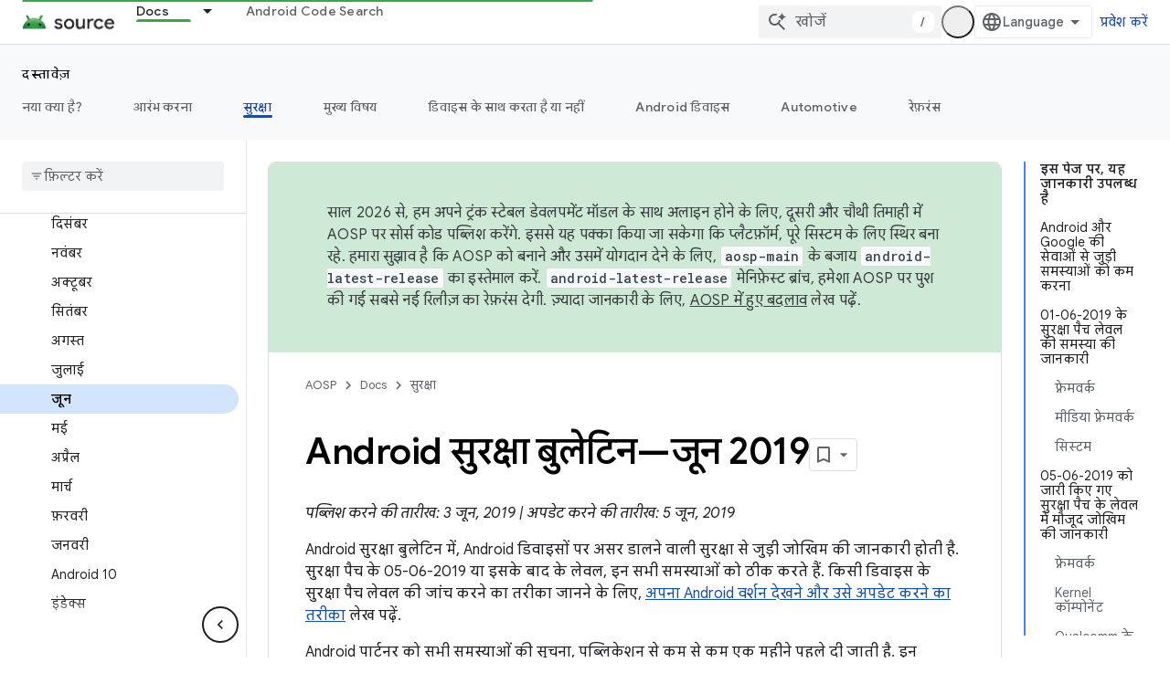

--- FILE ---
content_type: text/javascript
request_url: https://www.gstatic.com/devrel-devsite/prod/v3df8aae39978de8281d519c083a1ff09816fe422ab8f1bf9f8e360a62fb9949d/js/devsite_devsite_bookmark_module__hi.js
body_size: -855
content:
(function(_ds){var window=this;var c0=function(a){const b=a.getName()||"",c=b.endsWith("default");let d;return{name:b,titleText:c?"\u092e\u0947\u0930\u0947 \u0938\u0947\u0935 \u0915\u093f\u090f \u0917\u090f \u092a\u0947\u091c":a.getTitle()||"",updatedDate:`${((d=_ds.y(a,_ds.Tu,5))==null?void 0:_ds.Uu(d).getTime())||""}`,description:c?"\u0938\u0947\u0935 \u0915\u093f\u090f \u0917\u090f \u092a\u0947\u091c\u094b\u0902 \u0915\u0940 \u0921\u093f\u092b\u093c\u0949\u0932\u094d\u091f \u0938\u0942\u091a\u0940":_ds.A(a,3)||"",count:Number(_ds.fk(a,
6))||0,editable:!c}},opa=function(a){let b='<devsite-dropdown-list aria-label="Bookmark collections drop down" role="listbox" ellipsis checkboxes fetchingitems="true"';a.rA&&(b=b+' writable addItemText="'+_ds.FC("\u0928\u092f\u093e \u0915\u0932\u0947\u0915\u094d\u0936\u0928"),b+='"');b=b+'><span data-label="devsite-bookmark-direct-action" data-title="'+_ds.FC("\u092a\u0947\u091c \u0938\u0947\u0935 \u0915\u0930\u0947\u0902");b=b+'" class="material-icons bookmark-icon bookmark-action" slot="toggle"></span><span data-label="devsite-bookmark-direct-action" data-title="'+
_ds.FC("\u092a\u0947\u091c \u0939\u091f\u093e\u090f\u0902");return(0,_ds.O)(b+'" hidden class="material-icons bookmark-icon unbookmark-action toggled" slot="toggle"></span></devsite-dropdown-list>')},ppa=function(a){const b=a.isSignedIn,c=a.bc;var d=a.xp;const e=a.pj;var f=a.kc;const g=a.aB,h=a.Tr,k=a.Er,l=a.Di,m=a.Ci;a=a.dismissButton;const n=_ds.U(_ds.dD(),'<devsite-dialog class="devsite-bookmark-dialog" id="devsite-bookmark-dialog"><div class="devsite-dialog-contents">');c&&(_ds.U(n,'<h3 class="no-link">'),
b?_ds.U(n,_ds.Q(g)):_ds.V(n,"\u092c\u0941\u0915\u092e\u093e\u0930\u094d\u0915 \u0915\u0930\u0928\u0947 \u0915\u0947 \u0932\u093f\u090f \u0938\u093e\u0907\u0928 \u0907\u0928 \u0915\u0930\u0947\u0902"),_ds.U(n,"</h3>"));f=b?c?_ds.Q(k):_ds.Q(f):_ds.Q(h);d=b?c?'<button class="button-primary create-profile">'+_ds.Q(d)+"</button>":'<button class="button-primary change-account">'+_ds.Q(m)+"</button>":'<button class="button button-primary sign-in-button">'+_ds.Q(l)+"</button>";_ds.U(_ds.V(_ds.U(n,"<p>"),
f),"</p>"+(b&&c?"<p>"+_ds.Q(e)+"</p>":"")+'</div><div class="devsite-dialog-buttons">'+d+'<button class="button devsite-dialog-close">'+_ds.Q(a)+"</button></div></devsite-dialog>");return n},qpa=function(a){const b=a.dismissButton;a='<devsite-dialog class="devsite-bookmark-dialog" id="devsite-bookmark-error-dialog"><div class="devsite-dialog-contents"><h3 class="no-link">\u0915\u094b\u0908 \u0917\u0921\u093c\u092c\u0921\u093c\u0940 \u0939\u0941\u0908</h3><p>'+(_ds.Q(a.error)+'</p></div><div class="devsite-dialog-buttons"><button class="button devsite-dialog-close">'+
_ds.Q(b)+"</button></div></devsite-dialog>");return(0,_ds.O)(a)},rpa=function(a){const b=a.xC;a=a.op;const c=_ds.U(_ds.dD(),'<devsite-dialog class="devsite-bookmark-dialog devsite-receive-updates-dialog" id="devsite-receive-updates-dialog"><div class="devsite-dialog-contents"><h3 class="no-link">');_ds.V(c,"\u0915\u094d\u092f\u093e \u0906\u092a\u0915\u094b \u0908\u092e\u0947\u0932 \u092a\u0930 \u092a\u094d\u0930\u0949\u0921\u0915\u094d\u091f \u0915\u0940 \u091c\u093e\u0928\u0915\u093e\u0930\u0940 \u091a\u093e\u0939\u093f\u090f?");
_ds.U(_ds.V(_ds.U(c,"</h3><p>"),_ds.Q(b)),'</p></div><div class="devsite-dialog-buttons"><button class="button-primary" id="confirm-receive-updates">');_ds.V(c,"\u0939\u093e\u0902");_ds.U(c,'</button><button class="button devsite-dialog-close">'+_ds.Q(a)+"</button></div></devsite-dialog>");return c};var spa=_ds.KA(["devsite-feature-tooltip:not([rendered])>[slot]{display:none}devsite-feature-tooltip{display:block}devsite-feature-tooltip [slot].step{display:none}devsite-feature-tooltip [slot].step.current{display:block}"]);var tpa=_ds.KA(["devsite-card{visibility:hidden}devsite-card[rendered]{visibility:visible}"]);var upa=_ds.KA([':link,:visited{color:var(--devsite-link-color);outline:0;-webkit-text-decoration:var(--devsite-link-text-decoration,none);-moz-text-decoration:var(--devsite-link-text-decoration,none);text-decoration:var(--devsite-link-text-decoration,none);word-break:break-word}a:hover{-webkit-text-decoration:var(--devsite-link-text-decoration-hover);-moz-text-decoration:var(--devsite-link-text-decoration-hover);text-decoration:var(--devsite-link-text-decoration-hover)}a:focus{text-decoration:underline}a:focus img{-webkit-filter:brightness(75%);filter:brightness(75%)}.skip-link:focus{inset-block-start:var(--devsite-js-header-height);margin:8px;position:fixed;z-index:1020}.skip-link:not(:focus){background:transparent;color:transparent;display:block;height:1px;left:-500vw;overflow:hidden;position:absolute;top:-500vh;width:1px;z-index:-1}devsite-dropdown-list:not([rendered]){background:0;position:relative;visibility:hidden;z-index:2}devsite-dropdown-list[rendered]{visibility:visible}devsite-dropdown-list[icon-toggle]{--devsite-dropdown-list-toggle-height:28px;--devsite-dropdown-list-toggle-width:28px}devsite-dialog{display:none}:host{--devsite-dropdown-list-toggle-color-hover:var(\n    --devsite-secondary-text-color\n  );--devsite-dropdown-list-toggle-background-hover:var(--devsite-background-5);--devsite-dropdown-list-toggle-border-radius:50%;--devsite-dropdown-list-border-radius:8px;--devsite-dropdown-list-min-width:112px;display:block}.collection-title{-webkit-box-align:start;-moz-box-align:start;-ms-flex-align:start;-webkit-box-flex:1;-moz-box-flex:1;-webkit-align-items:start;align-items:start;display:-webkit-box;display:-webkit-flex;display:-moz-box;display:-ms-flexbox;display:flex;-webkit-flex:1;-ms-flex:1;flex:1;font:var(--devsite-h2-font);gap:10px}.collection-details p,.collection-title .title-text{overflow-wrap:break-word}.collection-title .title-text{display:block;max-width:calc(100% - 42px)}.collection-details p{margin-block:0 16px}.collection-details .icon-button{-webkit-margin-end:4px;-moz-margin-end:4px;border-radius:16px;color:var(--devsite-secondary-text-color);cursor:pointer;display:grid;margin-inline-end:4px;min-height:32px;min-width:32px;outline:0;place-content:center}.collection-details .icon-button:focus,.collection-details .icon-button:hover{background:var(--devsite-background-3)}.collection-details .icon-button[disabled]{color:rgba(0,0,0,.15);cursor:not-allowed}.collection-details .material-icons{-webkit-font-feature-settings:"liga";-moz-font-feature-settings:"liga";font-feature-settings:"liga";-moz-osx-font-smoothing:grayscale;-webkit-font-smoothing:antialiased;text-rendering:optimizeLegibility;word-wrap:normal;font:normal normal normal 24px/24px Material Icons;font-size:20px;text-transform:none}devsite-dropdown-list{--devsite-dropdown-list-toggle-icon:"more_vert"}.collection-details .collection-info{color:var(--devsite-secondary-text-color);font:400 12px/16px var(--devsite-primary-font-family)}.collection-details .collection-description{font:14px/20px var(--devsite-primary-font-family)}[slot=info-detail]{display:grid}.card-body .card-title,.card-body p{-webkit-box-orient:vertical;-webkit-line-clamp:2;display:-webkit-box;overflow:hidden}.card-body .card-title{font:400 18px/30px var(--devsite-headline-font-family);line-height:24px;margin:0}.card-body p{margin:10px 0 0;word-break:break-all}']);var xpa=async function(a){vpa(a);a.autofetch&&await wpa(a)},vpa=function(a){a.eventHandler.listen(document.body,"devsite-dialog-hide",()=>{a.showModal=!1});a.eventHandler.listen(a.shadowRoot,"DropdownItemClicked",b=>void ypa(a,b));a.eventHandler.listen(document.body,["devsite-bookmarked-path","devsite-unbookmarked-path"],b=>{b=b.getBrowserEvent();const c=b.type==="devsite-bookmarked-path"?1:-1;a.name===b.detail.oz&&(a.count=String(Number(a.count)+c))})},wpa=async function(a){if(a.name){a.loading=
!0;try{var b=await _ds.Vha(a.name);if(!b)return}catch(e){return}var c;a.editable=!((c=a.name)==null?0:c.includes("default"));a.titleText=b.getTitle()||"";let d;a.updatedDate=`${((d=_ds.y(b,_ds.Tu,5))==null?void 0:_ds.Uu(d).getTime())||0}`;a.description=_ds.A(b,3)||"";a.count=`${_ds.fk(b,6)}`||"0";a.loading=!1}},ypa=async function(a,b){switch(b.getBrowserEvent().detail.id){case "edit":await d0(a);break;case "delete":a.Wl="delete",await a.j,a.showModal=!0}},zpa=function(a){const b=[];a.editable&&b.push({id:"edit",
title:"\u092c\u0926\u0932\u093e\u0935 \u0915\u0930\u0947\u0902"},{id:"delete",title:"\u092e\u093f\u091f\u093e\u090f\u0902"});return(0,_ds.M)`<devsite-card
          ?full-height=${a.fullHeight}>
        <div slot="card-body" class="card-body">
          <a class="card-title"
              href="${a.titleUrl}">
            ${a.titleText}
          </a>
          <p>${a.description}</p>
        </div>
        <span slot="info-title">${e0(a)}</span>
        <span slot="info-detail" class="material-icons">
          ${_ds.K(a.editable,()=>(0,_ds.M)`
                <devsite-dropdown-list
                    icon-toggle
                    end-align
                    open-dropdown-aria-label=${"\u0915\u0932\u0947\u0915\u094d\u0936\u0928 \u0915\u094b \u0916\u094b\u0932\u0928\u0947 \u0915\u0947 \u0935\u093f\u0915\u0932\u094d\u092a"}
                    close-dropdown-aria-label=${"\u0915\u0932\u0947\u0915\u094d\u0936\u0928 \u0915\u094b \u092c\u0902\u0926 \u0915\u0930\u0928\u0947 \u0915\u0947 \u0935\u093f\u0915\u0932\u094d\u092a"}
                    .listItems=${b}>
                </devsite-dropdown-list>`,()=>_ds.qA)}
        </span>
      </devsite-card>`},f0=function(a){const b=new Date(Number(a.updatedDate)),c=(new _ds.Iy("{DATE} \u0915\u094b \u0905\u092a\u0921\u0947\u091f \u0915\u093f\u092f\u093e \u0917\u092f\u093e")).format({DATE:a.ea.format(b)});let d;return(0,_ds.M)`
      <div class="collection-details">
        <p class="collection-title">
          <span class="title-text">${a.titleText}</span>
          <span role="button" class="icon-button" tabindex="0"
              @click=${a.editable?a.ra:_ds.qA}
              ?disabled=${!a.editable}
              title="${a.editable?"\u091c\u093e\u0928\u0915\u093e\u0930\u0940 \u092e\u0947\u0902 \u092c\u0926\u0932\u093e\u0935 \u0915\u0930\u0947\u0902":"\u0915\u0932\u0947\u0915\u094d\u0936\u0928 \u092e\u0947\u0902 \u092c\u0926\u0932\u093e\u0935 \u0928\u0939\u0940\u0902 \u0915\u093f\u092f\u093e \u091c\u093e \u0938\u0915\u0924\u093e \u092f\u093e \u0909\u0938\u0947 \u092e\u093f\u091f\u093e\u092f\u093e \u0928\u0939\u0940\u0902 \u091c\u093e \u0938\u0915\u0924\u093e"}"
        aria-label="${a.titleText}, collection edit details button">
            <span class="material-icons">edit</span>
          </span>
        </p>
        <p class="collection-info">
          ${_ds.K(a.count,()=>(0,_ds.M)`${e0(a)}`)}
          ${_ds.K(a.count&&a.updatedDate,()=>(0,_ds.M)` | `)}
          ${_ds.K(a.updatedDate,()=>(0,_ds.M)`${c}`)}
        </p>
        <p class="collection-description">${(d=a.description)!=null?d:_ds.qA}</p>
      </div>`},Apa=function(a){return(0,_ds.M)`${_ds.aV(a.singleAttribute,[["title",()=>(0,_ds.M)`${a.titleText}`]],()=>(0,_ds.M)`${_ds.qA}`)}`},e0=function(a){a=(new _ds.Iy("{NUM_PAGES,selectordinal, one{{START_STRONG}#{END_STRONG} \u092a\u0947\u091c}two{{START_STRONG}#{END_STRONG} \u092a\u0947\u091c}few{{START_STRONG}#{END_STRONG} \u092a\u0947\u091c}many{{START_STRONG}#{END_STRONG} \u092a\u0947\u091c}other{{START_STRONG}#{END_STRONG} \u092a\u0947\u091c}}")).format({NUM_PAGES:a.count,START_STRONG:"<strong>",
END_STRONG:"</strong>"});a=(0,_ds.jQ)(_ds.Tg(a));return(0,_ds.M)`${a}`},d0=async function(a){a.o.value&&(a.o.value.value=a.titleText);a.ma.value&&(a.ma.value.value=a.description);a.Wl="edit";await a.j;a.showModal=!0},g0=class extends _ds.cC{static get styles(){return upa}constructor(){super(["devsite-card","devsite-dialog","devsite-dropdown-list","devsite-mwc"]);this.fullHeight=this.editable=this.autofetch=!1;this.mode="details";this.showModal=!1;this.singleAttribute=null;this.Wl="edit";this.loading=
!1;this.updatedDate=this.titleText=this.name=this.count=this.description="";this.isEmailAlertsEnabled=!1;this.titleUrl="";this.dialog=null;this.eventHandler=new _ds.u;this.o=new _ds.fQ;this.ma=new _ds.fQ;this.ea=new _ds.UR(2)}connectedCallback(){super.connectedCallback();xpa(this)}disconnectedCallback(){super.disconnectedCallback();let a;(a=this.dialog)==null||a.removeAttribute("open");_ds.D(this.eventHandler)}m(){this.dialog=this.shadowRoot.querySelector("devsite-dialog")}updated(a){if(a.has("showModal")&&
this.showModal){let b;(b=this.dialog)==null||b.setAttribute("open","")}}render(){return(0,_ds.M)`
      ${_ds.K(!this.loading,()=>(0,_ds.M)`
                 ${_ds.aV(this.mode,[["card",()=>zpa(this)],["details",()=>f0(this)],["single-attribute",()=>Apa(this)]],()=>f0(this))}
              ${_ds.K(this.mode!=="single-attribute",()=>{if(this.Wl==="delete"){var a=(new _ds.Iy("\u0906\u092a\u0915\u0947 \u092a\u0941\u0937\u094d\u091f\u093f \u0915\u0930\u0928\u0947 \u092a\u0930, {COLLECTION_TITLE} \u0915\u094b \u092e\u093f\u091f\u093e \u0926\u093f\u092f\u093e \u091c\u093e\u090f\u0917\u093e. \u0907\u0938\u0947 \u092a\u0939\u0932\u0947 \u091c\u0948\u0938\u093e \u0928\u0939\u0940\u0902 \u0915\u093f\u092f\u093e \u091c\u093e \u0938\u0915\u0924\u093e. \u0915\u094d\u092f\u093e \u0906\u092a\u0915\u094b \u0935\u093e\u0915\u0908 \u0910\u0938\u093e \u0915\u0930\u0928\u093e \u0939\u0948?")).format({COLLECTION_TITLE:this.titleText});
a=(0,_ds.M)`
        <div class="devsite-dialog-contents delete-confirm">
          <h3>${"\u092a\u0941\u0937\u094d\u091f\u093f \u0915\u0930\u0947\u0902"}</h3>
          <p>${a}</p>
        </div>
        </div>
        <div class="devsite-dialog-buttons">
          <button class="button button-primary devsite-dialog-close confirm"
              @click=${this.qa}>${"\u0939\u093e\u0902"}</button>
          <button class="button button-secondary devsite-dialog-close cancel">
            ${"\u0905\u092d\u0940 \u0928\u0939\u0940\u0902"}
          </button>
        </div>
      </devsite-dialog>`}else a=(0,_ds.M)` <div class="devsite-dialog-contents edit-modal">
        <h3>${"\u0915\u0932\u0947\u0915\u094d\u0936\u0928 \u092e\u0947\u0902 \u092c\u0926\u0932\u093e\u0935 \u0915\u0930\u0947\u0902"}</h3>
        <div class="form-inputs">
          <devsite-mwc
            kind="textfield"
            ${(0,_ds.hQ)(this.o)}
            type="text"
            ?charcounter="${!0}"
            label="${"\u0915\u0932\u0947\u0915\u094d\u0936\u0928 \u0915\u093e \u0928\u093e\u092e"}"
            outlined
            maxlength="150"
            name="devsite-collection-title"
            required
            value="${this.titleText}"></devsite-mwc>
          <devsite-mwc
            kind="textarea"
            ${(0,_ds.hQ)(this.ma)}
            type="text"
            ?charcounter="${!0}"
            label="${"\u092c\u094d\u092f\u094c\u0930\u093e (\u091c\u093c\u0930\u0942\u0930\u0940 \u0928\u0939\u0940\u0902)"}"
            maxlength="750"
            name="devsite-collection-description"
            outlined
            rows="3"
            value="${this.description}"></devsite-mwc>
        </div>
      </div>
      <div class="devsite-dialog-buttons">
        <button
          class="button button-primary save"
          @click=${this.oa}>
          ${"\u0938\u0947\u0935 \u0915\u0930\u0947\u0902"}
        </button>
        <button class="button button-secondary devsite-dialog-close close">
          ${"\u0905\u092d\u0940 \u0928\u0939\u0940\u0902"}
        </button>
      </div>`;return(0,_ds.M)`${(0,_ds.M)`<devsite-dialog class="devsite-collection-dialog">
          ${a}
        </devsite-dialog>`}`})}`)}`}ra(){let a;const b=(a=this.shadowRoot)==null?void 0:a.querySelector(".icon-button");this.dialog&&b&&(this.dialog.o=b);d0(this)}async oa(){var a,b=((a=this.o.value)==null?void 0:a.value)||"";if(b){var c;a=((c=this.ma.value)==null?void 0:c.value)||"";var d=this.name;c=this.isEmailAlertsEnabled;var e=new _ds.MM;d=_ds.B(e,1,d);b=_ds.B(d,2,b);b=_ds.B(b,3,a);b=_ds.yk(b,4,c?1:2);try{var f=await _ds.Wha(b)}catch(h){}if(f){this.titleText=f.getTitle();this.description=_ds.A(f,
3);this.dispatchEvent(new CustomEvent("UpdateCollection",{bubbles:!0,detail:f}));var g;(g=this.dialog)==null||g.removeAttribute("open");this.dispatchEvent(new CustomEvent("devsite-show-custom-snackbar-msg",{bubbles:!0,composed:!0,detail:{msg:(new _ds.Iy("\u0938\u0902\u0917\u094d\u0930\u0939 {collection_TITLE} \u0905\u092a\u0921\u0947\u091f \u0915\u093f\u092f\u093e \u0917\u092f\u093e.")).format({COLLECTION_TITLE:f.getTitle()}),showClose:!0}}))}else this.dispatchEvent(new CustomEvent("devsite-show-custom-snackbar-msg",
{bubbles:!0,composed:!0,detail:{msg:"\u0915\u094b\u0908 \u0917\u095c\u092c\u095c\u0940 \u0939\u0941\u0908. \u0938\u0902\u0917\u094d\u0930\u0939 \u0905\u092a\u0921\u0947\u091f \u0928\u0939\u0940\u0902 \u0939\u0941\u0906.",showClose:!0}}))}else(d=this.o.value)==null||d.focus()}async qa(){await _ds.Xha(this.name);this.dispatchEvent(new CustomEvent("devsite-collection-deleted",{bubbles:!0,composed:!0,detail:{name:this.name}}));const a={msg:(new _ds.Iy("\u0938\u0902\u0917\u094d\u0930\u0939 {collection_TITLE} \u092e\u093f\u091f\u093e\u092f\u093e \u0917\u092f\u093e.")).format({COLLECTION_TITLE:this.titleText}),
showClose:!0};this.dispatchEvent(new CustomEvent("devsite-show-custom-snackbar-msg",{bubbles:!0,composed:!0,detail:a}))}};_ds.w([_ds.F({type:Boolean}),_ds.x("design:type",Object)],g0.prototype,"autofetch",void 0);_ds.w([_ds.F({type:Boolean,La:!0}),_ds.x("design:type",Object)],g0.prototype,"editable",void 0);_ds.w([_ds.F({type:Boolean,La:!0,Aa:"full-height"}),_ds.x("design:type",Object)],g0.prototype,"fullHeight",void 0);
_ds.w([_ds.F({type:String,La:!0}),_ds.x("design:type",String)],g0.prototype,"mode",void 0);_ds.w([_ds.F({type:Boolean,Aa:!1}),_ds.x("design:type",Object)],g0.prototype,"showModal",void 0);_ds.w([_ds.F({type:String,La:!0}),_ds.x("design:type",Object)],g0.prototype,"singleAttribute",void 0);_ds.w([_ds.H(),_ds.x("design:type",String)],g0.prototype,"Wl",void 0);_ds.w([_ds.H(),_ds.x("design:type",Object)],g0.prototype,"loading",void 0);
_ds.w([_ds.F({type:String,La:!0}),_ds.x("design:type",Object)],g0.prototype,"description",void 0);_ds.w([_ds.F({type:String,La:!0}),_ds.x("design:type",Object)],g0.prototype,"count",void 0);_ds.w([_ds.F({type:String,La:!0}),_ds.x("design:type",Object)],g0.prototype,"name",void 0);_ds.w([_ds.F({type:String,Aa:"title-text",La:!0}),_ds.x("design:type",Object)],g0.prototype,"titleText",void 0);
_ds.w([_ds.F({type:String,Aa:"updated-date",La:!0}),_ds.x("design:type",Object)],g0.prototype,"updatedDate",void 0);_ds.w([_ds.F({type:Boolean,Aa:"email-alerts-enabled"}),_ds.x("design:type",Object)],g0.prototype,"isEmailAlertsEnabled",void 0);_ds.w([_ds.F({type:String,Aa:"title-url"}),_ds.x("design:type",Object)],g0.prototype,"titleUrl",void 0);var Bpa=_ds.KA(['.button,.devsite-footer-utility-button>a,button,input[type=button],input[type=file],input[type=image],input[type=reset],input[type=submit]{-ms-flex-item-align:var(--devsite-button-align-self);-webkit-margin-end:var(--devsite-button-margin-x-end);-moz-margin-end:var(--devsite-button-margin-x-end);-webkit-align-self:var(--devsite-button-align-self);align-self:var(--devsite-button-align-self);-moz-appearance:none;-webkit-appearance:none;background:var(--devsite-button-background,var(--devsite-background-1));border:var(--devsite-button-border,0);border-radius:var(--devsite-button-border-radius,2px);box-shadow:var(--devsite-button-box-shadow,0 1px 2px 0 var(--devsite-elevation-key-shadow-color),0 1px 3px 1px var(--devsite-elevation-ambient-shadow-color));-moz-box-sizing:border-box;box-sizing:border-box;color:var(--devsite-button-color);cursor:pointer;display:inline-block;font:var(--devsite-button-font,500 14px/36px var(--devsite-primary-font-family));height:var(--devsite-button-height,36px);letter-spacing:var(--devsite-button-letter-spacing,0);line-height:var(--devsite-button-line-height,36px);margin:var(--devsite-button-margin,0);margin-inline-end:var(--devsite-button-margin-x-end);max-width:var(--devsite-button-max-width,none);min-width:36px;outline:0;overflow:hidden;padding:var(--devsite-button-padding,0 16px);text-align:center;text-decoration:none;text-overflow:ellipsis;text-transform:var(--devsite-button-text-transform,uppercase);-webkit-transition:background-color .2s,border .2s,box-shadow .2s;transition:background-color .2s,border .2s,box-shadow .2s;vertical-align:middle;white-space:nowrap;width:var(--devsite-button-width,auto)}.button:focus,.button:hover,.devsite-footer-utility-button>a:focus,.devsite-footer-utility-button>a:hover,button:focus,button:hover,input[type=button]:focus,input[type=button]:hover,input[type=file]:focus,input[type=file]:hover,input[type=image]:focus,input[type=image]:hover,input[type=reset]:focus,input[type=reset]:hover,input[type=submit]:focus,input[type=submit]:hover{background:var(--devsite-button-background-hover);border:var(--devsite-button-border-hover,0);color:var(--devsite-button-color-hover,var(--devsite-button-color));font-weight:500;-webkit-text-decoration:var(--devsite-button-text-decoration-hover,none);-moz-text-decoration:var(--devsite-button-text-decoration-hover,none);text-decoration:var(--devsite-button-text-decoration-hover,none)}.button:focus,.devsite-footer-utility-button>a:focus,button:focus,input[type=button]:focus,input[type=file]:focus,input[type=image]:focus,input[type=reset]:focus,input[type=submit]:focus{box-shadow:var(--devsite-button-box-shadow-focus,none)}.button:active,.devsite-footer-utility-button>a:active,button:active,input[type=button]:active,input[type=file]:active,input[type=image]:active,input[type=reset]:active,input[type=submit]:active{background:var(--devsite-button-background-active);border:var(--devsite-button-border-active,0);box-shadow:var(--devsite-button-box-shadow-active,0 1px 2px 0 var(--devsite-elevation-key-shadow-color),0 2px 6px 2px var(--devsite-elevation-ambient-shadow-color));-webkit-transform:var(--devsite-button-transform-active,none);transform:var(--devsite-button-transform-active,none)}[foreground] .button,[foreground][background] .button{border-color:var(--devsite-foreground-button-border-color,transparent)}[foreground] .button,[foreground] .button:active,[foreground] .button:focus,[foreground] .button:hover,[foreground][background] .button,[foreground][background] .button:active,[foreground][background] .button:focus,[foreground][background] .button:hover{color:var(--devsite-foreground-button-color,var(--devsite-foreground-color,var(--devsite-primary-color,var(--devsite-button-color))))}[foreground] .button:active,[foreground] .button:focus,[foreground] .button:hover,[foreground][background] .button:active,[foreground][background] .button:focus,[foreground][background] .button:hover{background:var(--devsite-foreground-button-background-hover);border-color:var(--devsite-foreground-button-border-color-hover,transparent);color:var(--devsite-foreground-button-color-hover,var(--devsite-foreground-color,var(--devsite-primary-color,var(--devsite-button-color))))}[foreground] .button:active,[foreground][background] .button:active{background:var(--devsite-foreground-button-background-active,var(--devsite-foreground-button-background-hover));border-color:var(--devsite-foreground-button-border-color-active,transparent)}[background]:not(.devsite-landing-row-cards) .button:not([disabled]){background:var(--devsite-background-button-background,var(--devsite-background-1));border-color:var(--devsite-background-button-border-color,transparent);color:var(--devsite-foreground-button-color,var(--devsite-background-button-color,var(--devsite-button-color)))}[background]:not(.devsite-landing-row-cards) .button:not([disabled]):active,[background]:not(.devsite-landing-row-cards) .button:not([disabled]):focus,[background]:not(.devsite-landing-row-cards) .button:not([disabled]):hover{background:var(--devsite-background-button-background-hover,var(--devsite-button-background-hover));border-color:var(--devsite-background-button-border-color-hover,transparent);color:var(--devsite-foreground-button-color-hover,var(--devsite-foreground-button-color,var(--devsite-background-button-color-hover,var(--devsite-button-color))))}[background]:not(.devsite-landing-row-cards) .button:not([disabled]):active{border-color:var(--devsite-background-button-border-color-active,transparent)}.button.button-disabled,.button.button-disabled:active,.button.button-disabled:focus,.button.button-disabled:hover,[background] .button.button-disabled,[background] .button.button-disabled:active,[background] .button.button-disabled:focus,[background] .button.button-disabled:hover,[foreground] .button.button-disabled,[foreground] .button.button-disabled:active,[foreground] .button.button-disabled:focus,[foreground] .button.button-disabled:hover,body[theme] [background] .button.button-disabled,body[theme] [background] .button.button-disabled:active,body[theme] [background] .button.button-disabled:focus,body[theme] [background] .button.button-disabled:hover,body[theme] [foreground] .button.button-disabled,body[theme] [foreground] .button.button-disabled:active,body[theme] [foreground] .button.button-disabled:focus,body[theme] [foreground] .button.button-disabled:hover,button[disabled],button[disabled]:active,button[disabled]:focus,button[disabled]:hover,input[type=button][disabled],input[type=button][disabled]:active,input[type=button][disabled]:focus,input[type=button][disabled]:hover,input[type=file][disabled],input[type=file][disabled]:active,input[type=file][disabled]:focus,input[type=file][disabled]:hover,input[type=image][disabled],input[type=image][disabled]:active,input[type=image][disabled]:focus,input[type=image][disabled]:hover,input[type=reset][disabled],input[type=reset][disabled]:active,input[type=reset][disabled]:focus,input[type=reset][disabled]:hover,input[type=submit][disabled],input[type=submit][disabled]:active,input[type=submit][disabled]:focus,input[type=submit][disabled]:hover{background:var(--devsite-button-disabled-background,#ddd);border:var(--devsite-button-disabled-border,0);box-shadow:none;color:var(--devsite-button-disabled-color,var(--devsite-tertiary-text-rgba));cursor:default;line-height:var(--devsite-button-disabled-line-height,36px);pointer-events:none}.button-blue,.button-green,.button-primary,.button-red,body devsite-footer-utility .devsite-footer-utility-button>a{background:var(--devsite-button-primary-background,var(--devsite-button-color));border:0;color:var(--devsite-button-primary-color,var(--devsite-inverted-text-color));line-height:var(--devsite-button-primary-line-height,36px)}@media (forced-colors:active){.button-blue,.button-green,.button-primary,.button-red,body devsite-footer-utility .devsite-footer-utility-button>a{border:1px solid ButtonText;border-radius:4px}}.button-blue:active,.button-blue:focus,.button-blue:hover,.button-green:active,.button-green:focus,.button-green:hover,.button-primary:active,.button-primary:focus,.button-primary:hover,.button-red:active,.button-red:focus,.button-red:hover,body devsite-footer-utility .devsite-footer-utility-button>a:active,body devsite-footer-utility .devsite-footer-utility-button>a:focus,body devsite-footer-utility .devsite-footer-utility-button>a:hover{border:0}.button-blue:hover,.button-green:hover,.button-primary:hover,.button-red:hover,body devsite-footer-utility .devsite-footer-utility-button>a:hover{box-shadow:var(--devsite-button-primary-box-shadow-hover,0 1px 2px 0 var(--devsite-elevation-key-shadow-color),0 1px 3px 1px var(--devsite-elevation-ambient-shadow-color))}.button-blue:focus,.button-blue:hover,.button-green:focus,.button-green:hover,.button-primary:focus,.button-primary:hover,.button-red:focus,.button-red:hover,body devsite-footer-utility .devsite-footer-utility-button>a:focus,body devsite-footer-utility .devsite-footer-utility-button>a:hover{background:var(--devsite-button-primary-background-hover);border:var(--devsite-button-primary-border-hover);color:var(--devsite-button-primary-color-hover,var(--devsite-button-primary-color,var(--devsite-inverted-text-color)))}@media (forced-colors:active){.button-blue:focus,.button-blue:hover,.button-green:focus,.button-green:hover,.button-primary:focus,.button-primary:hover,.button-red:focus,.button-red:hover,body devsite-footer-utility .devsite-footer-utility-button>a:focus,body devsite-footer-utility .devsite-footer-utility-button>a:hover{border:1px solid Highlight}}.button-blue:active,.button-green:active,.button-primary:active,.button-red:active,body devsite-footer-utility .devsite-footer-utility-button>a:active{background:var(--devsite-button-primary-background-active);box-shadow:var(--devsite-button-primary-box-shadow-active,0 1px 2px 0 var(--devsite-elevation-key-shadow-color),0 2px 6px 2px var(--devsite-elevation-ambient-shadow-color));color:var(--devsite-button-primary-color-active,var(--devsite-button-primary-color,var(--devsite-inverted-text-color)))}[background]:not(.devsite-landing-row-cards) .button-primary:not([disabled]){background:var(--devsite-background-button-primary-background,var(--devsite-background-1));color:var(--devsite-background-button-primary-color,var(--devsite-button-color))}[background]:not(.devsite-landing-row-cards) .button-primary:not([disabled]):active,[background]:not(.devsite-landing-row-cards) .button-primary:not([disabled]):focus,[background]:not(.devsite-landing-row-cards) .button-primary:not([disabled]):hover{color:var(--devsite-background-button-primary-color-hover,var(--devsite-background-button-primary-color,var(--devsite-button-color)))}[background]:not(.devsite-landing-row-cards) .button-primary:not([disabled]):active,[background]:not(.devsite-landing-row-cards) .button-primary:not([disabled]):focus,[background]:not(.devsite-landing-row-cards) .button-primary:not([disabled]):hover{background:var(--devsite-background-button-primary-background-hover)}[foreground] .button-primary,[foreground][background] .button-primary{background:var(--devsite-foreground-button-primary-background);color:var(--devsite-foreground-button-primary-color,var(--devsite-inverted-text-color))}[foreground] .button-primary:active,[foreground] .button-primary:focus,[foreground] .button-primary:hover,[foreground][background] .button-primary:active,[foreground][background] .button-primary:focus,[foreground][background] .button-primary:hover{background:var(--devsite-foreground-button-primary-background-hover);color:var(--devsite-foreground-button-primary-color-hover,var(--devsite-foreground-button-primary-color,var(--devsite-inverted-text-color)))}.button-flat,.button-white{background:var(--devsite-button-white-background,0);color:var(--devsite-button-white-color,var(--devsite-button-color));line-height:var(--devsite-button-white-line-height,36px);padding-inline:8px}.button-flat,.button-flat:active,.button-flat:focus,.button-flat:hover,.button-white,.button-white:active,.button-white:focus,.button-white:hover{border:0}.button-flat,.button-flat:hover,.button-white,.button-white:hover{box-shadow:var(--devsite-button-white-box-shadow-hover,none)}.button-flat:active,.button-flat:focus,.button-flat:hover,.button-white:active,.button-white:focus,.button-white:hover{color:var(--devsite-button-white-color-hover,var(--devsite-button-white-color,var(--devsite-button-color)));-webkit-text-decoration:var(--devsite-button-white-text-decoration-hover,none);-moz-text-decoration:var(--devsite-button-white-text-decoration-hover,none);text-decoration:var(--devsite-button-white-text-decoration-hover,none)}.button-flat:focus,.button-flat:hover,.button-white:focus,.button-white:hover{background:var(--devsite-button-white-background-hover,var(--devsite-button-background-hover))}.button-flat:focus,.button-white:focus{box-shadow:var(--devsite-button-white-box-shadow-focus,none)}.button-flat:active,.button-white:active{background:var(--devsite-button-white-background-active,var(--devsite-button-background-active));box-shadow:var(--devsite-button-white-box-shadow-active,none)}[background]:not(.devsite-landing-row-cards) .button-white:not([disabled]){background:transparent}[background]:not(.devsite-landing-row-cards) .button-white:not([disabled]),[background]:not(.devsite-landing-row-cards) .button-white:not([disabled]):active,[background]:not(.devsite-landing-row-cards) .button-white:not([disabled]):focus,[background]:not(.devsite-landing-row-cards) .button-white:not([disabled]):hover{color:var(--devsite-background-button-white-color,var(--devsite-inverted-text-color))}[background]:not(.devsite-landing-row-cards) .button-white:not([disabled]):hover{background:var(--devsite-background-button-white-background-hover)}[background]:not(.devsite-landing-row-cards) .button-white:not([disabled]):focus{background:var(--devsite-background-button-white-background-focus)}[background][foreground] .button-white,[background][foreground] .button-white:active,[background][foreground] .button-white:focus,[background][foreground] .button-white:hover,[foreground] .button-white,[foreground] .button-white:active,[foreground] .button-white:focus,[foreground] .button-white:hover{color:var(--devsite-foreground-button-white-color,var(--devsite-foreground-button-color,var(--devsite-foreground-color)))}[background][foreground] .button-white:focus,[background][foreground] .button-white:hover,[foreground] .button-white:focus,[foreground] .button-white:hover{background:var(--devsite-foreground-button-white-background-hover,var(--devsite-foreground-button-background-hover))}[background][foreground] .button-white:active,[foreground] .button-white:active{background:var(--devsite-foreground-button-white-background-active,var(--devsite-foreground-button-background-active,var(--devsite-foreground-button-background-hover)))}[background=theme]:not(.devsite-landing-row-cards) .button-white{color:var(--devsite-text-color,var(--devsite-inverted-text-color))}.button-white.button-disabled,.button-white[disabled]{background:0}.button-raised{background:var(--devsite-button-raised-background,var(--devsite-background-1));box-shadow:0 1px 2px 0 var(--devsite-elevation-key-shadow-color),0 1px 3px 1px var(--devsite-elevation-ambient-shadow-color);line-height:var(--devsite-button-raised-line-height,36px)}.button-raised,.button-raised:active,.button-raised:focus,.button-raised:hover{border:0;color:var(--devsite-button-raised-color,var(--devsite-button-color))}.button-raised:focus,.button-raised:hover{background:var(--devsite-button-raised-background-hover,var(--devsite-button-background-hover));box-shadow:0 1px 2px 0 var(--devsite-elevation-key-shadow-color),0 2px 6px 2px var(--devsite-elevation-ambient-shadow-color)}.button-raised:active{background:var(--devsite-button-raised-background-active,var(--devsite-button-background-active));box-shadow:0 1px 3px 0 var(--devsite-elevation-key-shadow-color),0 4px 8px 3px var(--devsite-elevation-ambient-shadow-color)}[background]:not(.devsite-landing-row-cards) .button-raised{background:var(--devsite-background-1)}.button+.button,button+button,input[type=button]+input[type=button],input[type=file]+input[type=file],input[type=image]+input[type=image],input[type=reset]+input[type=reset],input[type=submit]+input[type=submit]{-webkit-margin-start:var(--devsite-button-sibling-gap-x,16px);-moz-margin-start:var(--devsite-button-sibling-gap-x,16px);margin-inline-start:var(--devsite-button-sibling-gap-x,16px)}.button-flat+.button-flat,.button-white+.button-white,button+.button{-webkit-margin-start:8px;-moz-margin-start:8px;margin-inline-start:8px}[foreground] .button-primary:active,[foreground] .button-primary:focus,[foreground] .button-primary:hover,[foreground] .button-raised:active,[foreground] .button-raised:focus,[foreground] .button-raised:hover,[foreground] .button-white:active,[foreground] .button-white:focus,[foreground] .button-white:hover{border:0}.button-transparent{padding-inline:8px}.button-transparent,.button-transparent:focus,.button-transparent:hover{background-color:transparent;border:0;box-shadow:none}.button-text-white{color:var(--devsite-inverted-text-color)}.button-text-blue{color:var(--devsite-link-color)}.button-lowercase{text-transform:none}.button-unindented{-webkit-margin-start:var(--devsite-button-unindented-margin-x,-8px);-moz-margin-start:var(--devsite-button-unindented-margin-x,-8px);margin-inline-start:var(--devsite-button-unindented-margin-x,-8px)}.button-icon,.button>.material-icons,button>.material-icons{font-size:18px;height:18px;width:18px}.button.button-with-icon,.button.external{padding:var(--devsite-button-with-icon-padding,0 16px)}.button-primary.button-with-icon,.button-primary.external,.button-raised.button-with-icon,.button-raised.external{padding:var(--devsite-button-primary-with-icon-padding,0 16px)}.button-white.button-with-icon,.button-white.external{padding-inline:16px}.button>.material-icons,button>.material-icons{direction:unset;margin-inline:8px;position:relative;top:-2px;vertical-align:middle}.button>.button-icon,button>.button-icon{margin-inline:8px}.button-with-icon>.button-icon,.button-with-icon>.material-icons{margin-inline:-4px 8px}.button-with-icon>.icon-after,.button.external:not(.button-with-icon):after,button.external:not(.button-with-icon):after{margin-inline:8px -4px}.button:not(.button-with-icon)>.material-icons:not(.icon-after){-webkit-margin-start:var(--devsite-button-material-icon-margin-x,-4px);-moz-margin-start:var(--devsite-button-material-icon-margin-x,-4px);margin-inline-start:var(--devsite-button-material-icon-margin-x,-4px)}.button:not(.button-with-icon)>.icon-after{-webkit-margin-end:var(--devsite-button-material-icon-margin-x,-4px);-moz-margin-end:var(--devsite-button-material-icon-margin-x,-4px);margin-inline-end:var(--devsite-button-material-icon-margin-x,-4px)}.button-white:not(.button-with-icon)>.material-icons:not(.icon-after){-webkit-margin-start:var(--devsite-button-white-material-icon-margin-x,4px);-moz-margin-start:var(--devsite-button-white-material-icon-margin-x,4px);margin-inline-start:var(--devsite-button-white-material-icon-margin-x,4px)}.button-white:not(.button-with-icon)>.icon-after{-webkit-margin-end:var(--devsite-button-white-material-icon-margin-x,4px);-moz-margin-end:var(--devsite-button-white-material-icon-margin-x,4px);margin-inline-end:var(--devsite-button-white-material-icon-margin-x,4px)}.devsite-landing-row-item[foreground=grey] .button,[foreground=grey] .button{background:var(--devsite-secondary-text-color)}.devsite-landing-row-item[foreground=grey] .button:active,.devsite-landing-row-item[foreground=grey] .button:focus,.devsite-landing-row-item[foreground=grey] .button:hover,[foreground=grey] .button:active,[foreground=grey] .button:focus,[foreground=grey] .button:hover{background:#3c4043}:host{--list-columns:5;display:block}@media screen and (max-width:1200px){:host{--list-columns:4}}@media screen and (max-width:840px){:host(:not(.four-columns)){--list-columns:2}}@media screen and (max-width:600px){:host(:not(.four-columns,.two-columns)){--list-columns:1}}devsite-dialog{display:none}section h2{-webkit-box-align:center;-moz-box-align:center;-ms-flex-align:center;-webkit-align-items:center;align-items:center;display:-webkit-box;display:-webkit-flex;display:-moz-box;display:-ms-flexbox;display:flex;font:400 24px/32px var(--devsite-headline-font-family);gap:10px}.material-icons{-webkit-font-feature-settings:"liga";-moz-font-feature-settings:"liga";font-feature-settings:"liga";-moz-osx-font-smoothing:grayscale;-webkit-font-smoothing:antialiased;text-rendering:optimizeLegibility;word-wrap:normal;color:var(--devsite-secondary-text-color);font:normal normal normal 24px/24px Material Icons;font-size:20px;text-transform:none}.collection-container{display:grid;gap:24px;grid:auto-flow minmax(191px,-webkit-max-content)/repeat(var(--list-columns),1fr);grid:auto-flow minmax(191px,max-content)/repeat(var(--list-columns),1fr)}.collection-container>:nth-child(n+6){display:none}:host([show-all]) devsite-collection{display:block}:host([count="0"]) .control-buttons,:host([count="1"]) .control-buttons,:host([count="2"]) .control-buttons,:host([count="3"]) .control-buttons,:host([count="4"]) .control-buttons{display:none}devsite-feature-tooltip [placeholder]{height:100%}[placeholder] .card-title{display:block;font:400 18px/30px var(--devsite-headline-font-family);margin:0 0 16px}[placeholder] .button-with-icon{-webkit-box-align:center;-moz-box-align:center;-ms-flex-align:center;-webkit-padding-start:12px;-moz-padding-start:12px;-webkit-align-items:center;align-items:center;display:-webkit-box;display:-webkit-flex;display:-moz-box;display:-ms-flexbox;display:flex;gap:8px;padding-inline-start:12px}button.create-list[disabled]{border-color:transparent;cursor:not-allowed;pointer-events:all}[placeholder] .button-with-icon>span{-webkit-font-feature-settings:"liga";-moz-font-feature-settings:"liga";font-feature-settings:"liga";-moz-osx-font-smoothing:grayscale;-webkit-font-smoothing:antialiased;text-rendering:optimizeLegibility;word-wrap:normal;font:normal normal normal 24px/24px Material Icons;font-size:18px;position:relative;text-transform:none;top:-1px}.control-buttons{-webkit-box-pack:center;-moz-box-pack:center;-ms-flex-pack:center;display:-webkit-box;display:-webkit-flex;display:-moz-box;display:-ms-flexbox;display:flex;-webkit-justify-content:center;justify-content:center;margin-block:16px 0}@media screen and (max-width:1200px){.collection-container>:nth-child(n+5){display:none}:host([count="4"]) .control-buttons{display:-webkit-box;display:-webkit-flex;display:-moz-box;display:-ms-flexbox;display:flex}}@media screen and (max-width:600px){.collection-container>:nth-child(n+4){display:none}:host([count="3"]) .control-buttons{display:-webkit-box;display:-webkit-flex;display:-moz-box;display:-ms-flexbox;display:flex}}']);var h0=(new _ds.Iy("{MAX_COLLECTION_COUNT,selectordinal, one{\u091c\u093c\u094d\u092f\u093e\u0926\u093e \u0938\u0947 \u091c\u093c\u094d\u092f\u093e\u0926\u093e # \u0915\u0932\u0947\u0915\u094d\u0936\u0928}two{\u091c\u093c\u094d\u092f\u093e\u0926\u093e \u0938\u0947 \u091c\u093c\u094d\u092f\u093e\u0926\u093e # \u0915\u0932\u0947\u0915\u094d\u0936\u0928}few{\u091c\u093c\u094d\u092f\u093e\u0926\u093e \u0938\u0947 \u091c\u093c\u094d\u092f\u093e\u0926\u093e # \u0915\u0932\u0947\u0915\u094d\u0936\u0928}many{\u091c\u093c\u094d\u092f\u093e\u0926\u093e \u0938\u0947 \u091c\u093c\u094d\u092f\u093e\u0926\u093e # \u0915\u0932\u0947\u0915\u094d\u0936\u0928}other{\u091c\u093c\u094d\u092f\u093e\u0926\u093e \u0938\u0947 \u091c\u093c\u094d\u092f\u093e\u0926\u093e # \u0915\u0932\u0947\u0915\u094d\u0936\u0928}}")).format({MAX_COLLECTION_COUNT:20}),
Epa=function(a){a.eventHandler.listen(document.body,"devsite-dialog-hide",()=>{a.Sm=!1});a.eventHandler.listen(a.shadowRoot,"UpdateCollection",b=>{Cpa(a,b.getBrowserEvent())});a.eventHandler.listen(a.shadowRoot,"devsite-collection-deleted",b=>{b=b.getBrowserEvent();let c;Dpa(a,b==null?void 0:(c=b.detail)==null?void 0:c.name)});a.eventHandler.listen(document.body,["devsite-bookmarked-path","devsite-unbookmarked-path"],b=>{const c=b.getBrowserEvent();b=c.type==="devsite-bookmarked-path"?1:-1;var d;
const e=(d=c.detail)==null?void 0:d.oz;if(d=a.collectionList.find(f=>f.name===e))d.count+=b})},Fpa=async function(a){let b=await _ds.XU();b=b||[];a.collectionList=b.map(c=>c0(c));a.oa=!0},Cpa=function(a,b){const c=b.detail;if(c&&(b=a.collectionList.findIndex(f=>f.name===c.getName()),b!==-1)){var d,e={name:c.getName()||"",titleText:c.getTitle()||"",updatedDate:`${((d=_ds.y(c,_ds.Tu,5))==null?void 0:_ds.Uu(d).getTime())||""}`,description:_ds.A(c,3)||"",count:Number(_ds.fk(c,6))||0,editable:!0};a.collectionList[b]=
Object.assign({},a.collectionList[b],e)}},Dpa=function(a,b){a.collectionList=a.collectionList.filter(c=>c.name!==b)},i0=function(a){const b=a.collectionList.length>=20;var c=(new _ds.Iy("{NUM_COLLECTIONS,selectordinal, one{{START_STRONG}#/{MAX_COLLECTION_COUNT}{END_STRONG} \u0915\u0932\u0947\u0915\u094d\u0936\u0928}two{{START_STRONG}#/{MAX_COLLECTION_COUNT}{END_STRONG} \u0915\u0932\u0947\u0915\u094d\u0936\u0928}few{{START_STRONG}#/{MAX_COLLECTION_COUNT}{END_STRONG} \u0915\u0932\u0947\u0915\u094d\u0936\u0928}many{{START_STRONG}#/{MAX_COLLECTION_COUNT}{END_STRONG} \u0915\u0932\u0947\u0915\u094d\u0936\u0928}other{{START_STRONG}#/{MAX_COLLECTION_COUNT}{END_STRONG} \u0915\u0932\u0947\u0915\u094d\u0936\u0928}}")).format({NUM_COLLECTIONS:a.collectionList.length,
MAX_COLLECTION_COUNT:20,START_STRONG:"<strong>",END_STRONG:"</strong>"});c=(0,_ds.jQ)(_ds.Tg(c));const d=(0,_ds.jQ)(_ds.Tg('<span class="material-icons button-icon">add</span> \u0928\u092f\u093e \u0915\u0932\u0947\u0915\u094d\u0936\u0928'));return(0,_ds.M)` <devsite-card placeholder>
      <div slot="card-body" class="card-body">
        <span class="card-title">${"\u0905\u092a\u0928\u0947 \u0915\u0932\u0947\u0915\u094d\u0936\u0928 \u092c\u0928\u093e\u090f\u0902"}</span>
        ${(0,_ds.M)`
        <button
          class="button button-primary button-with-icon create-list"
          ?disabled=${b}
          data-title="${b?h0:""}"
          @click=${a.ra}>
        ${d}
      </button>`}
      </div>
      <span slot="info-title">${c}</span>
      <devsite-info-popout
        body="${"\u0938\u0947\u0935 \u0915\u093f\u090f \u0917\u090f \u092a\u0947\u091c \u092e\u0948\u0928\u0947\u091c \u0915\u0930\u0947\u0902. \u0915\u0949\u0928\u094d\u091f\u0947\u0902\u091f \u0915\u0947\n    \u092c\u0926\u0932\u0928\u0947 \u092a\u0930, \u0938\u0942\u091a\u0928\u093e\u090f\u0902 \u092a\u093e\u090f\u0902."}"
        slot="info-detail"></devsite-info-popout>
    </devsite-card>`},j0=class extends _ds.cC{static get styles(){return[Bpa,tpa,spa]}constructor(){super("devsite-card devsite-collection devsite-dialog devsite-feature-tooltip devsite-info-popout devsite-mwc devsite-card".split(" "));this.collectionList=[];this.showAll=this.collapsible=!1;this.count=0;this.ma=this.Sm=!1;this.dialog=null;this.eventHandler=new _ds.u;this.o=new _ds.fQ;this.ea=new _ds.fQ;this.oa=!1}connectedCallback(){super.connectedCallback();Epa(this);this.collectionList.length===
0&&Fpa(this)}disconnectedCallback(){super.disconnectedCallback();let a;(a=this.dialog)==null||a.removeAttribute("open");_ds.D(this.eventHandler)}m(){this.dialog=this.shadowRoot.querySelector("devsite-dialog")}updated(){if(this.Sm){let a;(a=this.dialog)==null||a.setAttribute("open","")}}render(){this.collectionList.sort((b,c)=>{let d;if((d=b.name)==null?0:d.includes("default"))return-1;let e;return((e=c.name)==null?0:e.includes("default"))?1:b.updatedDate>c.updatedDate?-1:1});this.count=this.collectionList.length;
const a=this.showAll?"\u0915\u092e \u0926\u093f\u0916\u093e\u090f\u0902":"\u0938\u092d\u0940 \u0915\u0932\u0947\u0915\u094d\u0936\u0928 \u0926\u0947\u0916\u0947\u0902";return(0,_ds.M)`<section>
          <h2>
            ${"\u0915\u0932\u0947\u0915\u094d\u0936\u0928"}
            <devsite-info-popout body="${"\u092f\u0939\u093e\u0902 \u0905\u092a\u0928\u0947 \u0915\u0932\u0947\u0915\u094d\u0936\u0928 \u0914\u0930 \u0939\u093e\u0932 \u0939\u0940 \u092e\u0947\u0902 \u0938\u0947\u0935 \u0915\u093f\u090f \u0917\u090f \u092a\u0947\u091c \u0926\u0947\u0916\u0947 \u091c\u093e \u0938\u0915\u0924\u0947 \u0939\u0948\u0902."}">
            </devsite-info-popout>
          </h2>
          <div class="collection-container">
            ${_ds.K(this.oa&&this.collectionList.length<=1,()=>(0,_ds.M)`
                    <devsite-feature-tooltip
                        ack-key="AckCollectionsFirstViewTooltipDismiss"
                        id="devsite-saved-pages-first-view"
                        dismiss-button>
                      ${i0(this)}
                      <span slot="popout-heading">
                        ${"\u0915\u0932\u0947\u0915\u094d\u0936\u0928 \u0915\u0940 \u092e\u0926\u0926 \u0938\u0947 \u0905\u092a\u0928\u0947 \u092a\u0947\u091c\u094b\u0902 \u0915\u094b \u0935\u094d\u092f\u0935\u0938\u094d\u0925\u093f\u0924 \u0930\u0916\u0947\u0902"}
                      </span>
                      <span slot="popout-contents">
                        ${"\u092a\u0947\u091c\u094b\u0902 \u0915\u094b \u0938\u0947\u0935 \u0915\u0930\u0928\u093e \u0936\u0941\u0930\u0942 \u0915\u0930\u0947\u0902 \u0914\u0930 \u0905\u092a\u0928\u0940 \u0938\u0941\u0935\u093f\u0927\u093e \u0915\u0947 \u0939\u093f\u0938\u093e\u092c \u0938\u0947 \u0909\u0928\u094d\u0939\u0947\u0902 \u0905\u0932\u0917-\u0905\u0932\u0917 \u0915\u0948\u091f\u0917\u0930\u0940 \u092e\u0947\u0902 \u092c\u093e\u0902\u091f\u0947\u0902."}</span>
                    </devsite-feature-tooltip>`,()=>i0(this))}
            ${_ds.K(this.collectionList.length,()=>(0,_ds.M)`
              ${(0,_ds.IR)(this.collectionList,b=>b.name,b=>{const c=b.name.split("/");return(0,_ds.M)`<devsite-collection
                        mode="${"card"}"
                        title-text="${b.titleText}"
                        name="${b.name}"
                        updated-date="${b.updatedDate}"
                        description="${b.description}"
                        count="${b.count}"
                        ?editable=${b.editable}
                        title-url="${`/profile/u/${c[1]}/saved-pages/collection/${c[3]}`}"
                        full-height>
                    </devsite-collection>`})}
              `)}
          </div>
          <div class="control-buttons">
            <button class="button" @click="${this.va}">
              ${a}
            </button>
          </div>
          ${(0,_ds.M)`<devsite-dialog class="devsite-collection-create-dialog">
        <div class="devsite-dialog-contents">
          <h3>${"\u0928\u092f\u093e \u0915\u0932\u0947\u0915\u094d\u0936\u0928 \u092c\u0928\u093e\u090f\u0902"}</h3>
          <p>${"\u0928\u090f \u0915\u0932\u0947\u0915\u094d\u0936\u0928 \u0915\u0947 \u0932\u093f\u090f \u091f\u093e\u0907\u091f\u0932 \u0921\u093e\u0932\u0947\u0902."}</p>
          <div class="form-inputs">
            <devsite-mwc kind="textfield"
                ${(0,_ds.hQ)(this.o)}
                type="text"
                ?charcounter="${!0}"
                label="${"\u0915\u0932\u0947\u0915\u094d\u0936\u0928 \u0915\u093e \u0928\u093e\u092e"}"
                outlined
                maxlength="150"
                name="devsite-collection-title"
                required></devsite-mwc>
            <devsite-mwc kind="textarea"
                ${(0,_ds.hQ)(this.ea)}
                type="text"
                ?charcounter="${!0}"
                label="${"\u092c\u094d\u092f\u094c\u0930\u093e (\u091c\u093c\u0930\u0942\u0930\u0940 \u0928\u0939\u0940\u0902 \u0939\u0948)"}"
                maxlength="750"
                name="devsite-collection-description"
                outlined
                rows="3"></devsite-mwc>
          </div>
        </div>
        <div class="devsite-dialog-buttons">
          <button class="button button-primary save"
              @click=${this.qa}>
            ${"\u0938\u0947\u0935 \u0915\u0930\u0947\u0902"}
          </button>
          <button class="button button-secondary devsite-dialog-close close">
            ${"\u0905\u092d\u0940 \u0928\u0939\u0940\u0902"}
          </button>
        </div>
      </devsite-dialog>`}
        </section>`}ra(){this.collectionList.length>=20||(this.o.value.value="",this.o.value.invalid=!1,this.ea.value.value="",this.Sm=!0)}async qa(){var a=this.o.value,b=(a==null?void 0:a.value)||"";let c;var d=((c=this.ea.value)==null?void 0:c.value)||"";if(!b&&a)a.focus(),a.invalid=!0;else if(!this.ma){this.ma=!0;a=new _ds.MM;b=_ds.B(a,2,b);d=_ds.B(b,3,d);d=_ds.yk(d,4,2);try{var e=await _ds.YU(d)}catch(g){}if(e){d={msg:(new _ds.Iy("\u0938\u0902\u0917\u094d\u0930\u0939 {collection_TITLE} \u092c\u0928\u093e\u092f\u093e \u0917\u092f\u093e.")).format({COLLECTION_TITLE:e.getTitle()}),
showClose:!0};this.dispatchEvent(new CustomEvent("devsite-show-custom-snackbar-msg",{bubbles:!0,composed:!0,detail:d}));this.Ba({category:"profile: saved pages",action:"collection created",label:_ds.C().href});d=new CustomEvent("devsite-collection-created",{composed:!0,bubbles:!0,detail:e});this.dispatchEvent(d);var f;(f=this.dialog)==null||f.removeAttribute("open");this.ma=!1;e=c0(e);this.collectionList.push(e)}else this.dispatchEvent(new CustomEvent("devsite-show-custom-snackbar-msg",{bubbles:!0,
composed:!0,detail:{msg:"\u0915\u094b\u0908 \u0917\u095c\u092c\u095c\u0940 \u0939\u0941\u0908. \u0938\u0902\u0917\u094d\u0930\u0939 \u0928\u0939\u0940\u0902 \u092c\u0928\u093e\u092f\u093e \u091c\u093e \u0938\u0915\u093e.",showClose:!0}})),this.ma=!1}}va(){this.showAll=!this.showAll}};_ds.w([_ds.F({type:Array,Aa:"collection-list"}),_ds.x("design:type",Array)],j0.prototype,"collectionList",void 0);_ds.w([_ds.F({type:Boolean}),_ds.x("design:type",Object)],j0.prototype,"collapsible",void 0);
_ds.w([_ds.F({type:Boolean,Aa:"show-all",La:!0}),_ds.x("design:type",Object)],j0.prototype,"showAll",void 0);_ds.w([_ds.F({type:Number,La:!0}),_ds.x("design:type",Object)],j0.prototype,"count",void 0);_ds.w([_ds.H(),_ds.x("design:type",Object)],j0.prototype,"Sm",void 0);var Gpa=async function(a){const b=document.body.querySelector(".devsite-page-title,.devsite-playlist-title,.devsite-quiz-title,[layout=docs] .devsite-article h1:first-of-type");let c;const d=a.parentElement&&((c=a.parentElement)==null?void 0:c.matches("devsite-feature-tooltip"));b?(await (await _ds.v()).hasMendelFlagAccess("Concierge","enable_actions_menu")||(d?(a.ea=!0,a.parentElement&&b.after(a.parentElement)):(a.ea=!0,b.after(a))),a.ea=!1):d?a.parentElement.remove():a.remove()},Hpa=async function(a){const b=
await (await _ds.v()).hasMendelFlagAccess("Concierge","enable_actions_menu");if(!a.xa&&(a.article=document.body.querySelector(".devsite-article"),!b)){let d;(d=a.article)==null||d.setAttribute("has-bookmark","")}a.classList.add("show");let c;a.parentElement&&((c=a.parentElement)==null?0:c.matches("devsite-feature-tooltip"))&&a.parentElement.classList.add("inline-block");_ds.qt(a,opa,{rA:!a.path});a.j=a.querySelector("devsite-dropdown-list");a.j&&(a.j.addItemDisabledTooltipText=h0)},Mpa=async function(a){a.eventHandler.listen(a,
"DropdownToggled",b=>{b=b.getBrowserEvent();if((b==null?void 0:b.detail).open){let c;a.ua=(c=b.target.shadowRoot)==null?void 0:c.firstElementChild;Ipa(a)}});a.eventHandler.listen(a,"DropdownAddItem",b=>{Jpa(a,b)});a.eventHandler.listen(a,"DropdownItemToggled",b=>{Kpa(a,b)});a.eventHandler.listen(document.querySelector("devsite-collection-list")||document.body,["devsite-collection-created","devsite-collection-deleted"],b=>{b=b.getBrowserEvent();if(b.type==="devsite-collection-created")try{const c=
k0(a,b.detail);let d;(d=a.j)==null||d.listItems.splice(1,0,c);l0(a)}catch(c){}else a.j&&Lpa(a,b.detail)})},Opa=async function(a){var b=_ds.C();if(b.searchParams.get("bookmark")){var c=await _ds.VU(_ds.WU);c&&await m0(a,`profiles/${c}/collections/default`,!0);b.searchParams.delete("bookmark");_ds.vo(b.toString(),!0,!1)}if(await (await _ds.v()).isSignedIn()&&(c=await a.Fa(),c!=null&&c.Ga())){b=a.path||"";if(!b)try{b=await _ds.Rw(_ds.C().href)}catch(e){}c=(c==null?void 0:c.Ga())||"";var d=new _ds.NO;
try{const e=await d.getPath({path:b,profileId:c});if(e==null?0:e.collections)a.o=new Set([...e.collections,...a.o]);(e==null?void 0:e.saveStatus)==="SAVED"&&a.setAttribute("saved","")}catch(e){}await Npa(a)}},n0=function(a){var b;const c=(b=a.j)==null?void 0:b.querySelector(".bookmark-action");let d;b=(d=a.j)==null?void 0:d.querySelector(".unbookmark-action");c&&b&&(a.o.size>0?(c.hidden=!0,b.hidden=!1):(c.hidden=!1,b.hidden=!0))},Ipa=async function(a){var b=await (await _ds.v()).isSignedIn();let c=
!0;b&&(c=await a.bc());if(!c||!await a.Fa()){b&&c&&o0(a,"Callout Profile intro");var d=document.body.querySelector("#devsite-bookmark-dialog");d||(d=_ds.st(ppa,{isSignedIn:b,bc:c,xp:"\u0916\u093e\u0924\u093e \u092c\u0928\u093e\u090f\u0902",pj:"Google Developer Program \u092e\u0947\u0902 \u0936\u093e\u092e\u093f\u0932 \u0939\u094b\u0902",kc:_ds.Tg('\u092f\u0939 \u0916\u093e\u0924\u093e, Google Developer Program \u0915\u0940 \u091c\u093c\u0930\u0942\u0930\u0940 \u0936\u0930\u094d\u0924\u0947\u0902 \u092a\u0942\u0930\u0940 \u0928\u0939\u0940\u0902 \u0915\u0930\u0924\u093e \u0939\u0948. \u0915\u0943\u092a\u092f\u093e \u0905\u092a\u0928\u0947 \u090f\u0921\u092e\u093f\u0928 \u0938\u0947 \u0938\u0902\u092a\u0930\u094d\u0915 \u0915\u0930\u0947\u0902. <a href="https://developers.google.com/profile/help/faq#why_am_i_unable_to_create_a_profile_with_my_google_workspace_account" target="_blank">\u091c\u093c\u094d\u092f\u093e\u0926\u093e \u091c\u093e\u0928\u0947\u0902</a>.'),
aB:"\u092a\u0947\u091c \u0915\u094b \u092c\u0941\u0915\u092e\u093e\u0930\u094d\u0915 \u0915\u0930\u0928\u0947 \u0915\u0947 \u0932\u093f\u090f, Google Developer Program \u092e\u0947\u0902 \u0936\u093e\u092e\u093f\u0932 \u0939\u094b\u0902",Tr:"\u0905\u0915\u094d\u0938\u0930 \u0926\u0947\u0916\u0947 \u091c\u093e\u0928\u0947 \u0935\u093e\u0932\u0947 \u092a\u0947\u091c\u094b\u0902 \u0915\u094b \u0938\u0947\u0935 \u0915\u0930\u0928\u0947 \u0915\u0947 \u0932\u093f\u090f, \u0906\u092a\u0915\u094b Google Developer Program \u092e\u0947\u0902 \u0938\u093e\u0907\u0928 \u0907\u0928 \u0915\u0930\u0928\u093e \u0939\u094b\u0917\u093e.",
Er:"\u0905\u0915\u094d\u0938\u0930 \u0926\u0947\u0916\u0947 \u091c\u093e\u0928\u0947 \u0935\u093e\u0932\u0947 \u092a\u0947\u091c\u094b\u0902 \u0915\u094b \u0938\u0947\u0935 \u0915\u0930\u0928\u0947 \u0915\u0947 \u0932\u093f\u090f, Google Developer Program \u092e\u0947\u0902 \u0936\u093e\u092e\u093f\u0932 \u0939\u094b\u0902.",Di:"\u0938\u093e\u0907\u0928 \u0907\u0928 \u0915\u0930\u0947\u0902",Ci:"\u0916\u093e\u0924\u093e \u092c\u0926\u0932\u0947\u0902",dismissButton:"\u0916\u093e\u0930\u093f\u091c \u0915\u0930\u0947\u0902"}),
document.body.appendChild(d),d.o=a.ua,(b=d.querySelector(".create-profile"))&&a.eventHandler.listen(b,"click",async()=>{d&&(d.open=!1);let e=null;try{e=await _ds.SU(!1,!1,a.ua)}catch(f){}e&&e.Ga()&&(await _ds.WU.Fa(!0),await m0(a,`profiles/${e.Ga()}/collections/default`,!0),await a.reset())}),(b=d.querySelector(".sign-in-button"))&&a.eventHandler.listen(b,"click",async e=>{e.preventDefault();e.stopPropagation();e=_ds.C();e.searchParams.set("bookmark","1");_ds.vo(e.toString(),!0,!1);await (await _ds.v()).signIn()}),
(b=d.querySelector(".change-account"))&&a.eventHandler.listen(b,"click",async e=>{e.preventDefault();e.stopPropagation();e=_ds.C();e.searchParams.set("bookmark","1");_ds.vo(e.toString(),!0,!1);await (await _ds.v()).changeAccount()}),(b=d.querySelector(".devsite-dialog-close"))&&a.eventHandler.listen(b,"click",()=>{a.toggleAttribute("saved");o0(a,"Callout Profile dismissed")}));if(a.ra=d)d.open=!0;a.j&&(a.j.Ab=!1)}},Jpa=async function(a,b){var c;b=(c=b.getBrowserEvent())==null?void 0:c.detail;a.j&&
(a.j.fetchingItems=!0);try{var d=new _ds.MM;var e=_ds.B(d,2,b.title);var f=_ds.yk(e,4,2);var g=await _ds.YU(f)}catch(l){}a.j&&(a.j.fetchingItems=!1);if(g){c=(new _ds.Iy("\u0938\u0902\u0917\u094d\u0930\u0939 {COLLECTION_TITLE} \u092c\u0928\u093e\u092f\u093e \u0917\u092f\u093e.")).format({COLLECTION_TITLE:g.getTitle()});p0(a,c);a.Ba({category:"profile: saved pages",action:"collection created",label:window.location.href});g=k0(a,g);var h;(h=a.j)==null||h.listItems.push(g);var k;(k=a.j)==null||_ds.bB(k);
l0(a)}else p0(a,"\u0915\u094b\u0908 \u0917\u095c\u092c\u095c\u0940 \u0939\u0941\u0908. \u0938\u0902\u0917\u094d\u0930\u0939 \u0928\u0939\u0940\u0902 \u092c\u0928\u093e\u092f\u093e \u091c\u093e \u0938\u0915\u093e.")},Kpa=async function(a,b){let c;b=(c=b.getBrowserEvent())==null?void 0:c.detail;await m0(a,(b==null?void 0:b.value)||"",b.checked)},Lpa=function(a,b){a.j&&(a.j.listItems=a.j.listItems.filter(c=>c.id!==b.name),a.o.delete(b.name),l0(a))},p0=function(a,b){a.dispatchEvent(new CustomEvent("devsite-show-custom-snackbar-msg",
{detail:{msg:b,linkText:void 0,href:void 0,showClose:!0},bubbles:!0,composed:!0}))},o0=function(a,b,c){b=Object.assign({},{category:"Site-Wide Custom Events",action:b,label:"Saving Widget Callout"},c||{});a.dispatchEvent(new CustomEvent("devsite-analytics-observation",{detail:b,bubbles:!0}))},m0=async function(a,b,c){var d=await a.Fa();if(d){c?a.o.add(b):a.o.delete(b);n0(a);var e=a.oa;a.oa=a.o.size>0;e!==a.oa&&a.Ba({category:"Site-Wide Custom Events",action:a.oa?"Saving Page to Profile":"Removing Saved Page from Profile",
label:"Saving Widget"});d=await Ppa(a,d);a.Ba({category:"Site-Wide Custom Events",action:c?"Saving Page to Collection":"Removing Saved Page from Collection",label:"Saving Widget"});if(await (await _ds.v()).hasMendelFlagAccess("Profiles","enable_release_notes_notifications")&&(d==null?void 0:d.saveStatus)==="SAVED"&&await Qpa(a)){a.m=await Rpa(a);const g=new _ds.Ah;a.m.addEventListener("devsite-dialog-hide",()=>{g.resolve()},{once:!0});a.m&&(a.m.open=!0);await g.promise;a.m&&(a.m.open=!1,a.m.remove(),
a.m=null)}var f;if(d=(f=a.j)==null?void 0:f.listItems.find(g=>g.id===b))d.checked=c;if(c){let g;await ((g=document.querySelector("#devsite-view-saved-pages"))==null?void 0:g.Ja())}a.dispatchEvent(new CustomEvent(c?"devsite-bookmarked-path":"devsite-unbookmarked-path",{bubbles:!0,composed:!0,detail:{collectionName:b}}))}},Rpa=async function(a){let b=document.body.querySelector("#devsite-receive-updates-dialog");b||(b=_ds.st(rpa,{xC:_ds.Tg('\u0915\u094d\u092f\u093e \u0906\u092a\u0915\u094b Google Developer Program \u0915\u0940 \u092a\u094d\u0930\u094b\u092b\u093c\u093e\u0907\u0932 \u092e\u0947\u0902 \u0938\u0947\u0935 \u0915\u093f\u090f \u0917\u090f, \u091c\u093c\u0930\u0942\u0930\u0940 \u0936\u0930\u094d\u0924\u0947\u0902 \u092a\u0942\u0930\u0940 \u0915\u0930\u0928\u0947 \u0935\u093e\u0932\u0947 \u092a\u094d\u0930\u0949\u0921\u0915\u094d\u091f \u0915\u0947 \u092c\u093e\u0930\u0947 \u092e\u0947\u0902 \u091c\u093e\u0928\u0915\u093e\u0930\u0940 \u0914\u0930 \u0908\u092e\u0947\u0932 \u092a\u0930 \u092e\u093f\u0932\u0928\u0947 \u0935\u093e\u0932\u0947 \u0905\u092a\u0921\u0947\u091f \u091a\u093e\u0939\u093f\u090f? <a href="https://developers.google.com/profile/help#what_is_a_release_note" target="_blank">\u091c\u093c\u094d\u092f\u093e\u0926\u093e \u091c\u093e\u0928\u0947\u0902</a>.'),
op:"\u0930\u0926\u094d\u0926 \u0915\u0930\u0947\u0902"}),document.body.appendChild(b));b.o=a.ua;const c=new _ds.XO,d=await _ds.Rw(_ds.C().href);var e=b.querySelector("#confirm-receive-updates");e&&a.eventHandler.listen(e,"click",async()=>{const f=new _ds.MN;var g=_ds.yk(f,38,2),h=_ds.eL(new _ds.cL,"page_update_email_preference");_ds.Yj(g,9,h);try{await _ds.TO(c,f),a.m&&(a.m.open=!1),a.Ba({category:"Site-Wide Custom Events",action:"Developer Profile Release Note email: accepted",label:`${d}`})}catch(k){}});
(e=b.querySelector(".devsite-receive-updates-dialog .devsite-dialog-buttons .devsite-dialog-close"))&&a.eventHandler.listen(e,"click",()=>{a.Ba({category:"Site-Wide Custom Events",action:"Developer Profile Release Note email: dismissed",label:`${d}`})});try{const f=await a.Fa();let g;await _ds.RO(c,(g=f==null?void 0:f.Ga())!=null?g:"","AckPageUpdateFeaturePopupSeen",Date.now())}catch(f){}return b},Ppa=async function(a,b){if(b==null||!b.Ga())return null;let c;c=a.o.size>0?"SAVED":"UNSAVED";let d=a.path||
"";if(!d)try{d=await _ds.Rw(_ds.C().href)}catch(h){}const e=new _ds.NO;let f=null;const g=[];g.push(...a.o);try{f=await e.Lm({path:d,status:c,profileId:b.Ga(),collections:g})}catch(h){o0(a,"Callout Profile error",{label:"Saving Widget Callout Error"}),b=document.body.querySelector("#devsite-bookmark-error-dialog"),b||(b=_ds.st(qpa,{error:"\u092a\u0947\u091c \u0938\u0947\u0935 \u0915\u0930\u0928\u0947 \u092e\u0947\u0902 \u0915\u094b\u0908 \u0917\u095c\u092c\u095c\u0940 \u0939\u0941\u0908.",dismissButton:"\u0916\u093e\u0930\u093f\u091c \u0915\u0930\u0947\u0902"}),
document.body.appendChild(b)),a.qa=b,a.qa&&(a.qa.open=!0),a.toggleAttribute("saved")}return f},Npa=async function(a){if(a.j){a.j.fetchingItems=!0;var b=await _ds.XU();a.j.fetchingItems=!1;b&&(b=b.map(c=>k0(a,c)),b.sort((c,d)=>{let e;if((e=c.id)==null?0:e.endsWith("default"))return-1;let f;return((f=d.id)==null?0:f.endsWith("default"))?1:c.updatedDate>d.updatedDate?-1:1}),a.j.listItems=b,l0(a))}},k0=function(a,b){const c=b.getName()||"";let d;return{id:c,title:b.getTitle()||"",updatedDate:`${((d=_ds.y(b,
_ds.Tu,5))==null?void 0:_ds.Uu(d).getTime())||0}`,checked:!(!c||!a.o.has(c))}},l0=function(a){a.j&&(a.j.addItemDisabled=a.j.listItems.length>=20)},Qpa=async function(a){if(a=await a.Fa()){var b=new _ds.XO,c;b=await _ds.QO(b,(c=a==null?void 0:a.Ga())!=null?c:"",["AckPageUpdateFeaturePopupSeen"]);var d;if(c=(new Date((d=b==null?void 0:b.AckPageUpdateFeaturePopupSeen)!=null?d:0)).getTime()+5184E6<Date.now())a==null?d=void 0:(d=_ds.jk(a,33,_ds.Vj()),d=d==null?void 0:d.includes("profile.page_update_email_preference")),
c=d;return c}},Spa=class extends _ds.Lm{constructor(){super(["devsite-snackbar","devsite-dialog","devsite-fast-track-profile-creator"]);this.eventHandler=new _ds.u;this.m=this.qa=this.ra=this.article=null;this.oa=!1;this.j=null;this.o=new Set;this.path=null;this.xa=!1;this.ua=null;this.ea=!1}static get observedAttributes(){return["saved","is-inline-bookmark"]}async connectedCallback(){if(!this.ea){if(this.getAttribute("path"))this.path=this.getAttribute("path");else if(await Gpa(this),!this.isConnected)return;
await Hpa(this);await Mpa(this);await Opa(this);n0(this)}}disconnectedCallback(){if(!this.ea){_ds.D(this.eventHandler);var a;(a=this.ra)==null||a.remove();var b;(b=this.qa)==null||b.remove();var c;(c=this.m)==null||c.remove();var d;(d=this.article)==null||d.removeAttribute("has-bookmark")}}async reset(){this.article=null;_ds.un(this);this.disconnectedCallback();await this.connectedCallback()}attributeChangedCallback(a,b,c){a==="saved"?(this.oa=c!==null,n0(this)):a==="is-inline-bookmark"&&(this.xa=
c!==null)}async bc(){if(!await (await _ds.v()).isSignedIn())return!1;const a=new _ds.GO;let b=null;try{b=await a.kb()}catch(e){}let c,d;return((c=b)==null?void 0:(d=c.createProfile)==null?void 0:d.status)==="ELIGIBILITY_ELIGIBLE"}async Fa(){if(await this.bc()){var a=new _ds.XO;try{let b;return(b=await _ds.UO(a,new _ds.JN))==null?void 0:b.Fa()}catch(b){}}}};try{customElements.define("devsite-bookmark",Spa)}catch(a){console.warn("Unrecognized DevSite custom element - DevsiteBookmark",a)};})(_ds_www);
